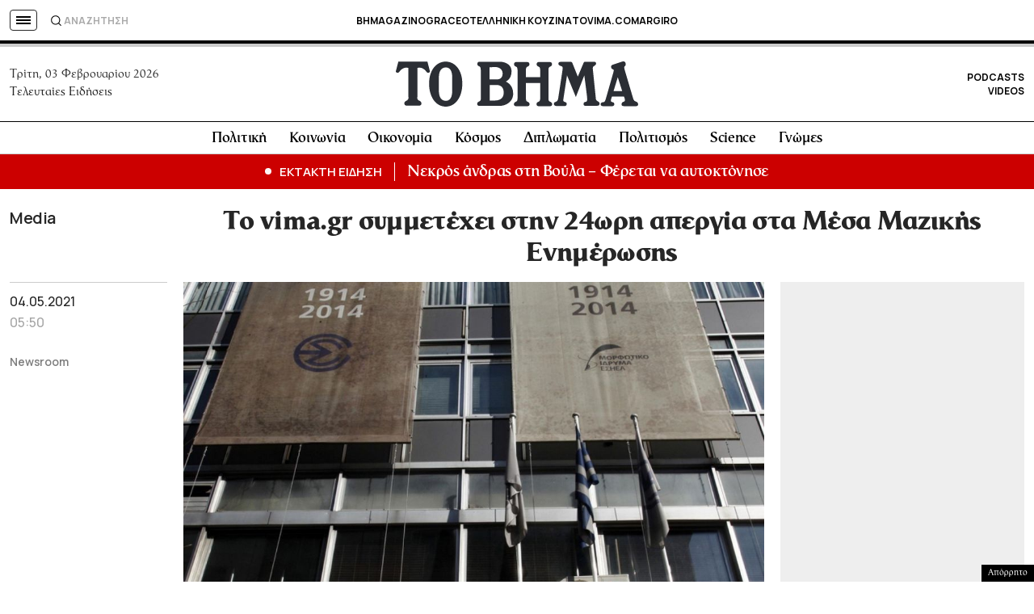

--- FILE ---
content_type: text/html; charset=utf-8
request_url: https://www.google.com/recaptcha/api2/aframe
body_size: 184
content:
<!DOCTYPE HTML><html><head><meta http-equiv="content-type" content="text/html; charset=UTF-8"></head><body><script nonce="JG9HtN2_J4Fh_GF6MG3QDg">/** Anti-fraud and anti-abuse applications only. See google.com/recaptcha */ try{var clients={'sodar':'https://pagead2.googlesyndication.com/pagead/sodar?'};window.addEventListener("message",function(a){try{if(a.source===window.parent){var b=JSON.parse(a.data);var c=clients[b['id']];if(c){var d=document.createElement('img');d.src=c+b['params']+'&rc='+(localStorage.getItem("rc::a")?sessionStorage.getItem("rc::b"):"");window.document.body.appendChild(d);sessionStorage.setItem("rc::e",parseInt(sessionStorage.getItem("rc::e")||0)+1);localStorage.setItem("rc::h",'1770113662659');}}}catch(b){}});window.parent.postMessage("_grecaptcha_ready", "*");}catch(b){}</script></body></html>

--- FILE ---
content_type: application/javascript; charset=utf-8
request_url: https://fundingchoicesmessages.google.com/f/AGSKWxUpvVPHI8hh_9OdjA7_-NXflQENJmVs2HQve5Gxa6beKUvv96MARQKhv1ztLTZfoKlM_QsRk7Q_jiHx5FWrzdZgu_tcC2vhC7O4iyx-YxDF8aOqWmOpDxgUIyzdpwIJqBmcc8Drm5tUCeO3Dct8M2esTfaSTRk2DU2iDWYI1Mjq4QIepxOi5lrlIGOC/_/article-advert-/adtraff./nmads_=728x90_/ad3i.
body_size: -1285
content:
window['c73ef98c-ce47-4e8b-b3af-24ae7615532f'] = true;

--- FILE ---
content_type: text/javascript;charset=UTF-8
request_url: https://pub.doubleverify.com/dvtag/34916574/DV1439771/pub.js
body_size: 18883
content:
/* CustomSignals GptSignals HouseHold LegacyLayer SignalsAbs SignalsBsc SignalsCbs SignalsIds SignalsTvp SignalsVlp */
(()=>{var Ze=Object.defineProperty,Zt=Object.defineProperties,er=Object.getOwnPropertyDescriptor,tr=Object.getOwnPropertyDescriptors;var St=Object.getOwnPropertySymbols;var rr=Object.prototype.hasOwnProperty,nr=Object.prototype.propertyIsEnumerable;var Je=(n,e,t)=>e in n?Ze(n,e,{enumerable:!0,configurable:!0,writable:!0,value:t}):n[e]=t,D=(n,e)=>{for(var t in e||(e={}))rr.call(e,t)&&Je(n,t,e[t]);if(St)for(var t of St(e))nr.call(e,t)&&Je(n,t,e[t]);return n},Oe=(n,e)=>Zt(n,tr(e)),o=(n,e)=>Ze(n,"name",{value:e,configurable:!0});var a=(n,e,t,r)=>{for(var i=r>1?void 0:r?er(e,t):e,s=n.length-1,d;s>=0;s--)(d=n[s])&&(i=(r?d(e,t,i):d(i))||i);return r&&i&&Ze(e,t,i),i};var l=(n,e,t)=>Je(n,typeof e!="symbol"?e+"":e,t);var S=(n,e,t)=>new Promise((r,i)=>{var s=f=>{try{u(t.next(f))}catch(y){i(y)}},d=f=>{try{u(t.throw(f))}catch(y){i(y)}},u=f=>f.done?r(f.value):Promise.resolve(f.value).then(s,d);u((t=t.apply(n,e)).next())});var c=[];var I=[];for(let n=0;n<256;++n)I.push((n+256).toString(16).slice(1));function yt(n,e=0){return(I[n[e+0]]+I[n[e+1]]+I[n[e+2]]+I[n[e+3]]+"-"+I[n[e+4]]+I[n[e+5]]+"-"+I[n[e+6]]+I[n[e+7]]+"-"+I[n[e+8]]+I[n[e+9]]+"-"+I[n[e+10]]+I[n[e+11]]+I[n[e+12]]+I[n[e+13]]+I[n[e+14]]+I[n[e+15]]).toLowerCase()}o(yt,"unsafeStringify");var et,ir=new Uint8Array(16);function tt(){if(!et){if(typeof crypto=="undefined"||!crypto.getRandomValues)throw new Error("crypto.getRandomValues() not supported. See https://github.com/uuidjs/uuid#getrandomvalues-not-supported");et=crypto.getRandomValues.bind(crypto)}return et(ir)}o(tt,"rng");var sr=typeof crypto!="undefined"&&crypto.randomUUID&&crypto.randomUUID.bind(crypto),rt={randomUUID:sr};function ar(n,e,t){var i,s,d;n=n||{};let r=(d=(s=n.random)!=null?s:(i=n.rng)==null?void 0:i.call(n))!=null?d:tt();if(r.length<16)throw new Error("Random bytes length must be >= 16");if(r[6]=r[6]&15|64,r[8]=r[8]&63|128,e){if(t=t||0,t<0||t+16>e.length)throw new RangeError(`UUID byte range ${t}:${t+15} is out of buffer bounds`);for(let u=0;u<16;++u)e[t+u]=r[u];return e}return yt(r)}o(ar,"_v4");function lr(n,e,t){return rt.randomUUID&&!e&&!n?rt.randomUUID():ar(n,e,t)}o(lr,"v4");var nt=lr;var W=o(()=>nt(),"uuid");var _e=o((n,e)=>((...t)=>{try{let r=n(...t);return r instanceof Promise?r.then(i=>i,i=>e(i,...t)):r}catch(r){return e(r,...t)}}),"withErrorHandler");var be,we,Pe,z=class z{constructor(e,t){l(this,"collections",new Set);l(this,"children",new z.Set);l(this,"beforeDestroyed");this.beforeDestroyed=t!=null?t:(()=>{});for(let[r,i]of Object.entries(e))Object.defineProperty(this,r,{value:i});e.parent!=null&&(e.parent.destroyed?this.destroy():e.parent.children.add(this))}static Create(e,t){return new z(e,t)}static CreateRoot(e,t){return new z(e,t)}destroy(){if(this.beforeDestroyed!=null){try{this.beforeDestroyed(this)}catch(e){}for(let e of this.children)e.destroy();this.beforeDestroyed=void 0;for(let e of this.collections)e.delete(this)}return this}get destroyed(){return this.beforeDestroyed==null}};o(z,"EntityClass"),l(z,"Set",(be=class extends Set{add(t){return t.destroyed||(t.collections.add(this),super.add(t)),this}delete(t){return t.collections.delete(this),super.delete(t)}clear(){for(let t of this.values())t.collections.delete(this);super.clear()}peek(){return this.values().next().value}conjure(t){let r=this.peek();return r==null&&(r=t(),this.add(r)),r}},o(be,"EntitySet"),be)),l(z,"Map",(we=class extends Map{set(t,r){return t.destroyed||(t.collections.add(this),super.set(t,r)),this}delete(t){return t.collections.delete(this),super.delete(t)}clear(){for(let t of this.keys())t.collections.delete(this);return super.clear()}summon(t,r){let i=super.get(t);return i==null&&(i=r,this.set(t,i)),i}conjure(t,r){let i=super.get(t);return i==null&&(i=r(),this.set(t,i)),i}},o(we,"EntityMap"),we)),l(z,"Link",(Pe=class extends z.Map{get(t){return super.conjure(t,()=>new z.Set)}},o(Pe,"EntityLink"),Pe));var pe=z,v;(s=>(s.Set=pe.Set,s.Map=pe.Map,s.Link=pe.Link,s.Create=pe.Create,s.CreateRoot=pe.CreateRoot))(v||(v={}));var Ge=class Ge{constructor(e,t,r){l(this,"_message","unknown");l(this,"_trace",[]);l(this,"_silenced",!1);if(e instanceof Ge)return e.addToTrace(r,t);typeof e=="object"&&e!=null&&"message"in e&&typeof e.message=="string"?this._message=e.message:this._message=`${e}`,this.addToTrace(r,t)}get message(){return this._message}get trace(){return this._trace}get silenced(){return this._silenced}silence(){return this._silenced=!0,this}addToTrace(e,t){return this._trace.unshift(e),this.maybeCompleteTrace(t),this}maybeCompleteTrace(e){return S(this,null,function*(){let t=this._trace.length;yield Promise.resolve(),yield Promise.resolve(),yield Promise.resolve(),!this.silenced&&t===this._trace.length&&e(this)})}};o(Ge,"TracedError");var Ne=Ge;var ot=class ot{constructor(e){l(this,"moduleInstances",new Map);l(this,"methodsToExecute",[]);l(this,"errorHandlers",[]);l(this,"activeSession",null);l(this,"executedMethodIndex",0);this.initializeModules(e)}initializeModules(e){let t=e.map(r=>this.createModule(r));for(let r of t)this.applyModuleDecoration(r),this.applyExecuteDecoration(r),this.applyPluginDecoration(r),this.applyErrorDecoration(r),this.applyCatchErrorDecoration(r)}get session(){if(this.activeSession==null)throw new Error("Core has no active session");return this.activeSession}inject(e){let t=this.modules,r=[];for(let i of e){let s=t[i.name];s==null?r.push(i):this.moduleInstances.set(i,s)}this.initializeModules(r),this.execute()}get(e){return this.getModule(e)}execute(){this.activeSession==null&&(this.activeSession=v.CreateRoot({id:W()}));for(let e of this.methodsToExecute.slice(this.executedMethodIndex))e();this.executedMethodIndex=this.methodsToExecute.length}reset(){this.activeSession!=null&&(this.activeSession.destroy(),this.activeSession=null,this.executedMethodIndex=0)}get modules(){let e={};for(let[t,r]of this.moduleInstances)e[t.name]=r;return e}getModule(e){let t=this.moduleInstances.get(e);if(t==null)throw new Error(`module not in core: ${e.name}`);return t}createModule(e){if(e.prototype.moduleConfig==null)throw new Error(`not a module: ${e.name}`);let t=new e;return t.core=this,this.moduleInstances.set(e,t),t}applyModuleDecoration(e){var r;let t=e.constructor.prototype.moduleConfig;for(let{method:i}of t)e[i]=_e(e[i].bind(e),(s,...d)=>{throw this.traceError(s,`${e.constructor.name}.${i}(${d.map(u=>typeof u).join(",")})`)});(r=e.plugins)!=null||(e.plugins={}),e.pluginFunctions={};for(let i of Object.keys(e.plugins))e.pluginFunctions[i]=[],e.plugins[i]=(...s)=>{let d=[];for(let u of e.pluginFunctions[i])u(d,...s);return d}}applyExecuteDecoration(e){var r;let t=(r=e.constructor.prototype.executeConfig)!=null?r:[];for(let{method:i}of t)this.methodsToExecute.push(_e(e[i],s=>{this.traceError(s,"@execute")}))}applyPluginDecoration(e){var r;let t=(r=e.constructor.prototype.pluginConfig)!=null?r:[];for(let{PluggableClass:i,category:s,method:d}of t)this.getModule(i).pluginFunctions[s].push(_e((u,...f)=>{u.push(e[d](...f))},u=>{this.traceError(u,`@plugin(${i.name},'${s}')`)}))}applyErrorDecoration(e){var r;let t=(r=e.constructor.prototype.errorConfig)!=null?r:[];for(let{method:i}of t)this.errorHandlers.push(_e(e[i],s=>{s instanceof Ne&&s.silence()}))}applyCatchErrorDecoration(e){var r;let t=(r=e.constructor.prototype.catchErrorConfig)!=null?r:[];for(let{method:i}of t)e[i]=_e(e[i],s=>{this.traceError(s,"@catchError")})}traceError(e,t){return new Ne(e,r=>this.reportError(r),t)}reportError(e){for(let t of this.errorHandlers)t(e.message,[...e.trace])}};o(ot,"Core");var Le=ot;var it=[],je=it;var p=o(n=>{let e=n.prototype,t=Object.getOwnPropertyNames(e).filter(r=>{var i;return r!=="constructor"&&((i=Object.getOwnPropertyDescriptor(e,r))==null?void 0:i.value)instanceof Function});e.moduleConfig=t.map(r=>({method:r})),it.push(n)},"moduleClass"),P=o(n=>e=>{},"attachModule"),_=o((n,e)=>{var t;n.executeConfig=(t=n.executeConfig)!=null?t:[],n.executeConfig.push({method:e})},"executeMethod"),m=o((n,e)=>(t,r)=>{var i;t.pluginConfig=(i=t.pluginConfig)!=null?i:[],t.pluginConfig.push({PluggableClass:n,category:e,method:r})},"pluginMethod"),Me=o((n,e)=>{var t;n.catchErrorConfig=(t=n.catchErrorConfig)!=null?t:[],n.catchErrorConfig.push({method:e})},"catchErrorMethod"),st=o((n,e)=>{var t;n.errorConfig=(t=n.errorConfig)!=null?t:[],n.errorConfig.push({method:e})},"errorMethod");var Ue=["BSC","ABS","CCT","CBS"],at=["IDS"],qe=["VLP","TVP"],dr=[...Ue,...at,...qe],ro=[...Ue,...at,...qe].filter(n=>n!=="CCT"),Et=o(n=>dr.includes(n.toUpperCase()),"isSignal"),Tt=o(n=>qe.includes(n.toUpperCase()),"isSlotSignal"),Rt=o(n=>at.includes(n.toUpperCase()),"isUserSignal"),At=o(n=>Ue.includes(n.toUpperCase()),"isPageSignal");var E=class{constructor(){l(this,"plugins",{slotDiscovered:o((e,t)=>[],"slotDiscovered")});l(this,"slots",new v.Set)}getSlot(e,t){for(let r of this.slots)if(r.adServer===e&&r.elementId===t)return r}getSlots(e){let t=[...this.slots];return e==null?t:t.filter(r=>r.adServer===e)}createSlot(e,t,r,i,s,d){let u=this.getSlot(e,r);u!=null&&u.destroy();let f=v.Create({parent:this.core.session,adServer:e,elementId:r,adUnit:i,adServerConfig:s,uuid:W(),creationTime:Date.now()});return this.slots.add(f),d==null||d(f),this.plugins.slotDiscovered(f,t),f}};o(E,"SlotStore"),E=a([p],E);var re=o((...n)=>{let e=[];for(let t of n)if(t!=null)for(let r of t)e.includes(r)||e.push(r);return e},"mergeUnique");var A=class{constructor(){l(this,"plugins",{getAdServerTargeting:o((e,t)=>[],"getAdServerTargeting"),setAdServerTargeting:o((e,t,r)=>[],"setAdServerTargeting")});l(this,"globalTargeting",{});l(this,"slotTargeting",new v.Map)}getGlobalTargeting(e){var t;return(t=this.globalTargeting[e])!=null?t:{}}_getSlotTargeting(e){return this.slotTargeting.summon(e,{})}_getTargetingKeys(e){return re(Object.keys(this.getGlobalTargeting(e.adServer)),Object.keys(this._getSlotTargeting(e)))}_getTargetingValues(e,t){return re(this.getGlobalTargeting(e.adServer)[t],this._getSlotTargeting(e)[t])}getTargeting(e){let t={};for(let r of this._getTargetingKeys(e))t[r]=this._getTargetingValues(e,r);return t}setSlotTargeting(e,t,r=!1){var d;let i=Object.keys(t),s=this._getSlotTargeting(e);for(let u of i)s[u]=re(t[u],r?(d=this.slotTargeting.get(e))==null?void 0:d[u]:null);this.setAdServerTargeting(e,i)}setGlobalTargeting(e,t,r=!1){var s,d;let i=Object.keys(t);for(let u of e){for(let f of i)(d=(s=this.globalTargeting)[u])!=null||(s[u]={}),this.globalTargeting[u][f]=re(t[f],r?this.globalTargeting[u][f]:null);for(let f of this.core.get(E).getSlots(u))this.setAdServerTargeting(f,i)}}getAdServerTargeting(e,t){var r;return(r=this.plugins.getAdServerTargeting(e,t).find(i=>i.length!==0))!=null?r:[]}setAdServerTargeting(e,t){t==null&&(t=this._getTargetingKeys(e));for(let r of t)this.plugins.setAdServerTargeting(e,r,this._getTargetingValues(e,r))}_onSlotDiscovered(e){this.setAdServerTargeting(e)}};o(A,"TargetingHub"),a([m(E,"slotDiscovered")],A.prototype,"_onSlotDiscovered",1),A=a([p],A);var ur=[[/((\?)|&)(?:amp_lite|fr=operanews)/g,"$2"],[/(^https?:\/\/)(www\.)/g,"$1"],[/(((\?)|&|%3F|%26|;)(?:utm_campaign|utm_source|utm_content|utm_term|utm_viral|utm_medium|utm_identifier|utm_key|fb_source|referrer|referer|ref|rand|rnd|randid|\.?rand|\.?partner|cb|count|adid|session|sessionid|session_redirect|param\d|userinfo|uid|refresh|ocid|ncid|clickenc|fbclid|amp_js_v|amp_gsa|ns_source|ns_campaign|ns_mchanel|ns_mchannel|ns_linkname|ns_fee|src|ex_cid|usqp|source|xid|trkid|utm_social-type|mbid|utm_brand|__twitter_impression|utm_referrer|CMP|cmp|_cmp|cq_cmp)=[^&]*)/g,"$3"],[/[/.]amp(?:\/[?&]*)?$/g,""],[/((\?)|&)(?:outputType|isFollow|suppressMediaBar|cid|ICID|icid|bdk|wtu_id_h|utm_placement|intcmp|_native_ads|traffic_source|entry|\.tsrc|autoplay|autostart|dc_data|influencer|pubdate|utm_hp_ref|redirect|service|refresh_ce|refresh_cens|xcmg|target_id|_amp)=[^&]*/g,"$2"],[/(\?|&)(?:amp)(?:&|$|=[^&]*)/g,"$1"]],cr=[[/(?:\/|\/\?|\?|&|\/\$0|#[\s\S]*)+$/g,""],[/(?:\/|\/\?|\?|&|\/\$0|#[\s\S]*)+$/g,""]],_t=o((n,e)=>{for(let[t,r]of n)e=e.replace(t,r);return e},"replaceByRules"),bt=o(n=>{let e=_t(ur,n);return _t(cr,e)},"normalizeUrl");var wt=o(n=>n.split("?",1)[0].split("#",1)[0],"stripUrlQuery");var q=class{getTagInfo(){return{ctx:"34916574",cmp:"DV1439771"}}getShortCommitId(){return"fdd651c"}getBuildTimestamp(){return 1770112824250}getAuthToken(){return"3OeyftgkK9PdGkPF40fVkwu3hoQws7dPbgq3vIUw0yWJ5uKy8UZpoHtXMAhf31OdIvrgZ3IncRwbI9bUZuMVe9tzOMMN+4Y2OmdjSxGO0sFl+ZRkUIGMjJf+LJiospxEZnbL1M0FPtlLaK5hUcG7J2jrfXkrr2ZT+EjYmuM="}};o(q,"DefinedVariables"),q=a([p],q);var h=class{constructor(){l(this,"timeFunction",new v.Map)}window(){return window}document(){return this.window().document}pageUrl(){var e,t;return(t=(e=this.window().location)==null?void 0:e.href)!=null?t:""}hostname(){return new URL(this.pageUrl()).hostname}time(){return this.timeFunction.conjure(this.core.session,()=>{let e=this.window(),t=!1;try{t=typeof e.performance.now()=="number"}catch(r){}return t?()=>Math.floor(e.performance.now()):()=>e.Date.now()})()}sendBeacon(e){try{let t=this.window().navigator;typeof(t==null?void 0:t.sendBeacon)=="function"?t.sendBeacon(e):new Image().src=e}catch(t){}}};o(h,"Env"),h=a([p],h);var Pt=o((n,e)=>{try{let t=new URLSearchParams(n),r=t.get("ctx"),i=t.get("cmp");if(r!=null&&i!=null)return{ctx:r,cmp:i,prefetch:e,legacy:!0}}catch(t){}return null},"parseInfo"),Ct=o(n=>{var e;return n.pathname!=="/signals/pub.js"?null:(e=Pt(n.search,!0))!=null?e:Pt(n.hash.substring(1).split("?")[0],!1)},"parseLegacyPagetagUrl");var gr=1e3,pr=/^\/dvtag\/([^/]+)\/([^/]+)\/pub\.js$/,b=class{constructor(){l(this,"visit");l(this,"tagInfo");l(this,"currentScriptBaseUrlCache");l(this,"plugins",{newVisit:o(e=>[],"newVisit"),overrideTagInfo:o(e=>[],"overrideTagInfo")});l(this,"_normalizeUrl",bt)}_initialize(){this.getTagInfo(),this.getCurrentScriptBaseUrl(),this.updateVisit(!1),this.plugins.newVisit(this.visit),this._installNavigationListener()}getTagInfo(){var e;if(this.tagInfo==null){try{this.tagInfo=this._parseTagInfo()}catch(r){}(e=this.tagInfo)!=null||(this.tagInfo={ctx:"unknown",cmp:"unknown"});let t=this.plugins.overrideTagInfo(this.tagInfo);t.length>0&&(this.tagInfo=D(D({},this.tagInfo),t[0]))}return this.tagInfo}_parseTagInfo(){let e=this.core.get(q).getTagInfo();if(e!=null)return e;let t=this._getCurrentScriptSrc();if(t==null)return null;let r=new URL(t,"https://pub.doubleverify.com"),i=r.pathname,s=pr.exec(i);if(s!=null){let[,d,u]=s;return{ctx:d,cmp:u}}return Ct(r)}_getCurrentScriptSrc(){var e,t;return(t=(e=this.core.get(h).window().document.currentScript)==null?void 0:e.getAttribute("src"))!=null?t:null}getCurrentScriptBaseUrl(){if(this.currentScriptBaseUrlCache!==void 0)return this.currentScriptBaseUrlCache;let e=this._getCurrentScriptSrc();if(e==null)return null;try{e.startsWith("//")&&(e="https:"+e);let{origin:t,pathname:r}=new URL(e),i=r.split("/").slice(0,-1).join("/");return this.currentScriptBaseUrlCache=`${t}${i}/`,this.currentScriptBaseUrlCache}catch(t){return null}}updateVisit(e=!0){var r,i;let t=this.getStrippedPageUrl();if(this.visit==null||this.visit.strippedUrl!==t){let s=W();this.visit={strippedUrl:t,normalizedUrl:this._normalizeUrl(this.core.get(h).window().location.href),uuid:s,sessionUuid:(i=(r=this.visit)==null?void 0:r.sessionUuid)!=null?i:s},e&&this.plugins.newVisit(this.visit)}return this.visit}getVisit(){var e;return(e=this.visit)!=null?e:this.updateVisit(!1)}getStrippedPageUrl(){return wt(this.core.get(h).window().location.href)}getNormalizedPageUrl(){return this.getVisit().normalizedUrl}getVisitUuid(){return this.getVisit().uuid}getSessionUuid(){return this.getVisit().sessionUuid}_installNavigationListener(){var r;let e=this.core.get(h).window(),t=o(()=>this.updateVisit(!0),"cb");((r=e.navigation)==null?void 0:r.addEventListener)!=null?e.navigation.addEventListener("navigatesuccess",t):setInterval(t,gr)}};o(b,"Context"),a([_],b.prototype,"_initialize",1),b=a([p],b);var me=o(()=>(...n)=>[],"apiPlugin"),x=class{constructor(){l(this,"plugins",{queueAdRequest:me(),defineSlot:me(),adRendered:me(),adRemoved:me(),getTargeting:me(),addEventListener:o((e,t)=>[],"addEventListener"),removeEventListener:o((e,t)=>[],"removeEventListener"),toggleDebugMode:me(),_debugScriptLoaded:me()})}_initialize(){var r;let e=this.core.get(h).window(),t=(r=e.dvtag)!=null?r:{};e.dvtag=t,t.queueAdRequest=this.queueAdRequest,t.defineSlot=this.defineSlot,t.adRendered=this.adRendered,t.adRemoved=this.adRemoved,t.getTargeting=this.getTargeting,t.addEventListener=this.addEventListener,t.removeEventListener=this.removeEventListener,t.toggleDebugMode=this.toggleDebugMode,t._debugScriptLoaded=this._debugScriptLoaded}queueAdRequest(...e){this.plugins.queueAdRequest(...e)}defineSlot(...e){this.plugins.defineSlot(...e)}adRendered(...e){this.plugins.adRendered(...e)}adRemoved(...e){this.plugins.adRemoved(...e)}getTargeting(...e){var t;return(t=this.plugins.getTargeting(...e)[0])!=null?t:{}}addEventListener(e,t){this.plugins.addEventListener(e,t)}removeEventListener(e,t){this.plugins.removeEventListener(e,t)}toggleDebugMode(...e){this.plugins.toggleDebugMode(...e)}_debugScriptLoaded(...e){this.plugins._debugScriptLoaded(...e)}};o(x,"Api"),a([_],x.prototype,"_initialize",1),x=a([p],x);var lt=class lt{constructor(){l(this,"pending",[]);l(this,"flushing",!1)}push(e){this.pending.push(e),this.flush()}flush(){return S(this,null,function*(){var t;if(this.flushing)return;this.flushing=!0;let e=this.pending.shift();for(;e!=null;){try{yield e.promise}catch(r){}try{(t=e.callback)==null||t.call(e)}catch(r){}e=this.pending.shift()}this.flushing=!1})}};o(lt,"AsyncQueue");var Be=lt;var R=class{constructor(){l(this,"plugins",{adRequestQueued:o(e=>[],"adRequestQueued"),adRequestTimedOut:o(e=>[],"adRequestTimedOut"),adRequestBeforeRelease:o(e=>[],"adRequestBeforeRelease"),adRequestCompleted:o(e=>[],"adRequestCompleted")});l(this,"queue",new Be);l(this,"adRequestCounter",0)}_queueAdRequest(e={}){var s,d;let t={index:this.adRequestCounter++,status:"queued",timeoutValue:(s=e.timeout)!=null?s:0,onDvtagReadyCalled:(d=e.timestamp)!=null?d:0,waitingStarted:new Date().getTime(),internal:e.internal};this.core.get(b).updateVisit(),this.plugins.adRequestQueued(t);let r=e.callback;r===void 0?e.callback=()=>{}:r===null?t.status="tag-timeout":e.callback=()=>{t.status="queue-timeout",t.callbackCalled=new Date().getTime(),e.callback=null,this.plugins.adRequestTimedOut(t);try{r()}catch(u){}};let i=o(()=>{if(e.callback!=null){e.callback=null,t.status="success",t.callbackCalled=new Date().getTime(),this.plugins.adRequestBeforeRelease(t);try{r==null||r()}catch(u){}}else this.plugins.adRequestBeforeRelease(t);t.waitingEnded=new Date().getTime(),this.plugins.adRequestCompleted(t)},"onAsyncOperationsCompleted");this.queue.push({callback:i,adRequest:t})}delayAdRequests(e){this.queue.push({promise:e})}};o(R,"AdRequestQueue"),a([m(x,"queueAdRequest")],R.prototype,"_queueAdRequest",1),R=a([p],R);var Dt="DVR",k=class{constructor(){l(this,"plugins",{dvRequiredDataUpdated:o(e=>[],"dvRequiredDataUpdated")});l(this,"_pageSignalsRequestIds",new v.Map);l(this,"_userSignalsRequestIds",new v.Map)}getRequestIds(){var t,r;let e=[...(t=this._userSignalsRequestIds.get(this.core.session))!=null?t:[],...(r=this._pageSignalsRequestIds.get(this.core.session))!=null?r:[]];return e.length>0?e.join(","):null}recordRequiredDataAndGetTargeting(e,t){let r=D({},t),i=r[Dt];return i!=null&&((e?this._pageSignalsRequestIds:this._userSignalsRequestIds).set(this.core.session,i),this.plugins.dvRequiredDataUpdated(this.getRequestIds()),delete r[Dt]),r}};o(k,"DvRequiredData"),k=a([p],k);var dt="qt_loaded";var F=class{constructor(){l(this,"cache",new v.Map)}_performFetchJson(e,t){return S(this,null,function*(){let r=this.core.get(h).window().fetch,i=e;if(t!=null&&t.authToken){let s=this.core.get(q).getAuthToken(),d=new URL(e);d.searchParams.set("token",s),i=d.href}try{return yield r(i).then(s=>s.json())}catch(s){return null}})}fetchJson(e,t){return S(this,null,function*(){let r=this.cache.summon(this.core.session,{}),i=r[e];return i==null&&(i=this._performFetchJson(e,t),r[e]=i),yield i})}};o(F,"Fetch"),F=a([p],F);var Ve=o(n=>n==null?"":`@${n}`,"getPositionSuffix");var fr=/^(\d+)x(\d+)$/,It=o(n=>n==="all"?[]:n.split(",").map(e=>{let t=e.match(fr);return t==null?{label:e}:{width:parseInt(t[1],10),height:parseInt(t[2],10)}}),"stringToSlotSizes"),ut=o(n=>n.length===0?"all":n.map(({width:e,height:t,label:r})=>r!=null?r:`${e}x${t}`).join(","),"slotSizesToString"),xt=o(n=>n==null?"":n.length>0&&n.every(({label:r})=>r==null)?ut(n):"","slotSizesToStringIfSpecific");var hr="https://pub.doubleverify.com/dvtag/signals/",$=class{_getBaseUrl(e){let t=this.core.get(b),{ctx:r,cmp:i}=t.getTagInfo(),s=t.getNormalizedPageUrl();try{s=new URL(s).origin}catch(u){}let d=new URL(e,hr);return d.searchParams.set("ctx",r),d.searchParams.set("cmp",i),d.searchParams.set("url",s),d}getUserTargetingUrl(e){let t=this._getBaseUrl("ids/pub.json");return e.includes("IDS")&&t.searchParams.set("ids","1"),t.href}getPageTargetingUrl(e,t){let r=this._getBaseUrl("bsc/pub.json");return r.searchParams.set("url",t),e.includes("BSC")&&r.searchParams.set("bsc","1"),e.includes("ABS")&&r.searchParams.set("abs","1"),e.includes("CBS")&&r.searchParams.set("cbs","1"),e.includes("CCT")&&r.searchParams.set("cct","1"),r.href}getSlotTargetingUrl(e,t){var s;let r=this._getBaseUrl("vlp/pub.json");e.includes("VLP")&&r.searchParams.set("vlp","1"),e.includes("TVP")&&r.searchParams.set("tvp","1");let i=0;for(let d of t){let{id:u,position:f,sizes:y}=(s=d.adUnit)!=null?s:{},w=u+Ve(f);r.searchParams.set(`slot-${i++}-${w}`,xt(y))}return r.href}};o($,"SignalsUrlBuilder"),$=a([p],$);var le=class{constructor(){l(this,"cache",{})}_fetchFreshSignals(e,t){return S(this,null,function*(){if(!t.some(At))return{};let r=this.core.get($).getPageTargetingUrl(t,e),i=yield this.core.get(F).fetchJson(r,{authToken:!0});return i instanceof Object?i:{}})}fetchSignals(e,t=3){return S(this,null,function*(){let r=this.core.get(b),i=r.getNormalizedPageUrl(),s=r.getStrippedPageUrl();this.cache[s]==null&&(this.cache[s]=this._fetchFreshSignals(i,e));let d=yield this.cache[s];return this.core.get(b).getStrippedPageUrl()!==s&&t>0?this.fetchSignals(e,t-1):d})}};o(le,"PageSignals"),le=a([p],le);var de=class{constructor(){l(this,"cache",{});l(this,"pendingSlots",[]);l(this,"pendingBulkRequest",null)}_scheduleBulkRequest(e){return S(this,null,function*(){yield Promise.resolve();let t=this.core.get($).getSlotTargetingUrl(e,this.pendingSlots);this.pendingSlots=[],this.pendingBulkRequest=null;let r=yield this.core.get(F).fetchJson(t,{authToken:!0});return r instanceof Array?r:[]})}_fetchFreshSignals(e,t){return S(this,null,function*(){if(!t.some(Tt))return{};let r=this.pendingSlots.push(e)-1;this.pendingBulkRequest==null&&(this.pendingBulkRequest=this._scheduleBulkRequest(t));let s=(yield this.pendingBulkRequest)[r];return s instanceof Object?s:{}})}_getCacheKey(e){var u,f;let{id:t,position:r,sizes:i}=(u=e.adUnit)!=null?u:{},s=t+Ve(r),d=(f=i==null?void 0:i.map(y=>{var w;return(w=y.label)!=null?w:`${y.width}x${y.height}`}).sort().join(","))!=null?f:"";return`${s}#${d}`}fetchSignals(e,t){return S(this,null,function*(){let r=this._getCacheKey(e);return this.cache[r]==null&&(this.cache[r]=this._fetchFreshSignals(e,t)),this.cache[r]})}};o(de,"SlotSignals"),de=a([p],de);var ue=class{constructor(){l(this,"cache")}_fetchFreshSignals(e){return S(this,null,function*(){if(!e.some(Rt))return{};let t=this.core.get($).getUserTargetingUrl(e),r=yield this.core.get(F).fetchJson(t,{authToken:!0});return r instanceof Object?r:{}})}fetchSignals(e){return S(this,null,function*(){return this.cache==null&&(this.cache=this._fetchFreshSignals(e)),this.cache})}};o(ue,"UserSignals"),ue=a([p],ue);var ct=o(n=>[...new Set(n.filter(Et).map(e=>e.toLowerCase()))],"getGreenlightSignal");var T=class{constructor(){l(this,"plugins",{getEnabledSignals:o(()=>[],"getEnabledSignals"),getEnabledAdServers:o(()=>[],"getEnabledAdServers"),userTargetingUpdated:o(e=>[],"userTargetingUpdated"),pageTargetingUpdated:o(e=>[],"pageTargetingUpdated"),slotTargetingUpdated:o((e,t)=>[],"slotTargetingUpdated")})}getEnabledSignals(){return this.plugins.getEnabledSignals()}getEnabledAdServers(){return this.plugins.getEnabledAdServers()}_initialize(){this.getUserTargeting(),this.getPageTargeting()}_onAdRequestQueued(){this.getPageTargeting()}_onSlotDiscovered(e){this.getEnabledAdServers().includes(e.adServer)&&this.getSlotTargeting(e)}getUserTargeting(){return S(this,null,function*(){let e=this._fetchUserTargeting();return this.core.get(R).delayAdRequests(e),e})}getPageTargeting(){return S(this,null,function*(){let e=this._fetchPageTargeting();return this.core.get(R).delayAdRequests(e),e})}getSlotTargeting(e){return S(this,null,function*(){let t=this._fetchSlotTargeting(e);return this.core.get(R).delayAdRequests(t),t})}_fetchUserTargeting(){return S(this,null,function*(){let e=yield this.core.get(ue).fetchSignals(this.getEnabledSignals()),t=this.core.get(k).recordRequiredDataAndGetTargeting(!1,e);return this.core.get(A).setGlobalTargeting(this.getEnabledAdServers(),t),this._updateGlobalGreenlightSignal(t),this.plugins.userTargetingUpdated(t),t})}_fetchPageTargeting(){return S(this,null,function*(){let e=yield this.core.get(le).fetchSignals(this.getEnabledSignals()),t=this.core.get(k).recordRequiredDataAndGetTargeting(!0,e);return this.core.get(A).setGlobalTargeting(this.getEnabledAdServers(),t),this._updateGlobalGreenlightSignal(t),this.plugins.pageTargetingUpdated(t),t})}_fetchSlotTargeting(e){return S(this,null,function*(){if(e.adServer==="ast")return{};let t=yield this.core.get(de).fetchSignals(e,this.getEnabledSignals());return this.core.get(A).setSlotTargeting(e,t),this._updateSlotGreenlightSignal(e,t),this.plugins.slotTargetingUpdated(e,t),t})}_updateGlobalGreenlightSignal(e){this.core.get(A).setGlobalTargeting(this.getEnabledAdServers(),{[dt]:ct(Object.keys(e))},!0)}_updateSlotGreenlightSignal(e,t){this.core.get(A).setSlotTargeting(e,{[dt]:ct(Object.keys(t))},!0)}};o(T,"Signals"),a([_],T.prototype,"_initialize",1),a([m(R,"adRequestQueued")],T.prototype,"_onAdRequestQueued",1),a([m(E,"slotDiscovered")],T.prototype,"_onSlotDiscovered",1),T=a([p],T);var he=class{_getEnabledSignals(){return"IDS"}};o(he,"SignalsIds"),a([m(T,"getEnabledSignals")],he.prototype,"_getEnabledSignals",1),he=a([p],he);var ve=class{_getEnabledSignals(){return"BSC"}};o(ve,"SignalsBsc"),a([m(T,"getEnabledSignals")],ve.prototype,"_getEnabledSignals",1),ve=a([p],ve);var Se=class{_getEnabledSignals(){return"ABS"}};o(Se,"SignalsAbs"),a([m(T,"getEnabledSignals")],Se.prototype,"_getEnabledSignals",1),Se=a([p],Se);var ye=class{_getEnabledSignals(){return"CBS"}};o(ye,"SignalsCbs"),a([m(T,"getEnabledSignals")],ye.prototype,"_getEnabledSignals",1),ye=a([p],ye);var Ee=class{_getEnabledSignals(){return"VLP"}};o(Ee,"SignalsVlp"),a([m(T,"getEnabledSignals")],Ee.prototype,"_getEnabledSignals",1),Ee=a([p],Ee);var Te=class{_getEnabledSignals(){return"TVP"}};o(Te,"SignalsTvp"),a([m(T,"getEnabledSignals")],Te.prototype,"_getEnabledSignals",1),Te=a([p],Te);var Ce=o(n=>{let e=n.split("/").map(i=>i.trim()).filter(i=>i.length>0);if(e.length<2)return;let t=e[0].split(",",1)[0],r=Number(t);return Number.isNaN(r)?void 0:`${r}`},"getNetworkCodeFromAdUnit");var De=o(n=>{if(n==null)return[];let e=Ot(n);return e!=null?[e]:Array.isArray(n)?n.map(Ot).filter(t=>t!=null):[]},"parseSlotSizes"),Ot=o(n=>{if(n==null)return null;if(typeof n=="string")return{label:n};if(Array.isArray(n)){if(n.length===1&&typeof n[0]=="string")return{label:n[0]};if(n.length===2&&typeof n[0]=="number"&&typeof n[1]=="number")return{width:n[0],height:n[1]}}if(typeof n=="object"){let{label:e,width:t,height:r}=n;if(typeof t=="number"&&typeof r=="number")return{width:t,height:r};if(typeof e=="string")return{label:e}}return null},"parseSlotSize");var Nt=o(n=>{try{return n.getSizes()}catch(e){return[]}},"getGptSlotSizesSafe");var Qe=o((n,e)=>{let t=n.getAdUnitPath(),r=Ce(t);return{id:t,network:r,sizes:De(Nt(n)),position:e!=null?n.getTargeting(e)[0]:void 0}},"gptSlotToAdUnit");var X=class{_getConfiguredAdServers(){try{return c}catch(e){return[]}}get(e,t){if(t!=null)return this._getConfiguredAdServers().find(r=>r.type===e&&r.adServerAccountId===t)}};o(X,"AdServerConfigs"),X=a([p],X);var G=class{constructor(){l(this,"pq",null)}getPq(){return this.pq==null&&(this.pq=this._initialize()),this.pq}getPts(){let e=this.getPq();return e.PTS==null&&(e.PTS={}),e.PTS}setApi(e){let t=this.getPq();t!=null&&(t.init=()=>{},t.loadSignals=e.loadSignals,t.loadSignalsForSlots=e.loadSignalsForSlots,t.getTargeting=e.getTargeting)}_pushToDvtagCmd(...e){var r,i;let t=this.core.get(h).window();t.dvtag=(r=t.dvtag)!=null?r:{},t.dvtag.cmd=(i=t.dvtag.cmd)!=null?i:[],t.dvtag.cmd.push(...e)}_initialize(){var i,s;let e=this.core.get(h).window();e.PQ=(i=e.PQ)!=null?i:{};let t=e.PQ;if(t.loaded)return{cmd:[],PTS:{}};t.loaded=!0,t.PTS=(s=t.PTS)!=null?s:{};let r=t.cmd;return t.cmd={push:o(d=>this._pushToDvtagCmd(d),"push")},Array.isArray(r)&&this._pushToDvtagCmd(...r),t}};o(G,"LegacyPq"),G=a([p],G);var Lt=o(n=>{var r,i,s;let e=W(),t={id:(i=(r=n.adUnitPath)!=null?r:n.invCode)!=null?i:n.tagId,sizes:De(It((s=n.sizes)!=null?s:"all")),position:n.position};return{elementId:e,adUnit:t}},"parseLegacyAdUnit");var Mt=o((n,e)=>{var i;let t=(i=n.IDS)==null?void 0:i[0];if(t==null)return;let r=parseInt(t);isNaN(r)||(e.IDS=r)},"setUserTargetingOnPts"),Ut=o((n,e)=>{for(let t of Ue)n[t]!=null&&(e[t]=n[t])},"setPageTargetingOnPts"),qt=o((n,e,t)=>{var u,f,y,w,Q,ge;let{adUnit:r}=n;if((r==null?void 0:r.id)==null)return;let i=r.id,s=ut((u=r.sizes)!=null?u:[]),d=r.position;for(let ae of qe){let He=e[ae];He!=null&&((f=t[ae])!=null||(t[ae]={}),(w=(y=t[ae])[i])!=null||(y[i]={}),t[ae][i][s]=He[0],d!=null&&((ge=(Q=t[ae][i])[d])!=null||(Q[d]={}),t[ae][i][d][s]=He[0]))}},"setSlotTargetingOnPts");var H=class{_initialize(){this.core.get(G).setApi({loadSignals:this.loadSignals.bind(this),loadSignalsForSlots:this.loadSignalsForSlots.bind(this),getTargeting:this.getTargeting.bind(this)})}_setUserTargetingOnPts(e){let t=this.core.get(G).getPts();Mt(e,t)}_setPageTargetingOnPts(e){let t=this.core.get(G).getPts();Ut(e,t)}_setSlotTargetingOnPts(e,t){let r=this.core.get(G).getPts();qt(e,t,r)}loadSignals(e,t){return S(this,null,function*(){yield this._onDvtagReady("loadSignals",t)})}loadSignalsForSlots(e,t,r){return S(this,null,function*(){let i=this.core.get(T),s=this.core.get(E);for(let u of e){let f=u.getSlotElementId(),y=s.getSlot("gpt",f);if(y==null){let w=Ce(u.getAdUnitPath()),Q=this.core.get(X).get("gpt",w),ge=Q==null?void 0:Q.adPositionKey;y=s.createSlot("gpt",0,f,Qe(u,ge),Q)}i.getSlotTargeting(y)}let d=typeof t=="function"?t:r;yield this._onDvtagReady("loadSignalsForSlots",d)})}getTargeting(e,t){return S(this,null,function*(){var d;let r=this.core.get(T),i=this.core.get(E);for(let u of(d=e.adUnits)!=null?d:[]){let{elementId:f,adUnit:y}=Lt(u),w=i.createSlot("legacy-api",0,f,y);r.getSlotTargeting(w)}let s=o(()=>t==null?void 0:t(void 0,this.core.get(G).getPts()),"callback");yield this._onDvtagReady("getTargeting",s)})}_getPubAdsTargeting(e){var t,r,i;return(i=(r=(t=this.core.get(h).window().googletag)==null?void 0:t.pubads)==null?void 0:r.call(t).getTargeting(e))!=null?i:[]}_onDvtagReady(e,t){return S(this,null,function*(){yield new Promise(r=>{this.core.get(h).window().dvtag.queueAdRequest({callback:o(()=>{try{t==null||t()}catch(i){}r()},"callback"),timestamp:new Date().getTime(),timeout:750,internal:!0})})})}};o(H,"LegacyLayer"),a([_],H.prototype,"_initialize",1),a([m(T,"userTargetingUpdated")],H.prototype,"_setUserTargetingOnPts",1),a([m(T,"pageTargetingUpdated")],H.prototype,"_setPageTargetingOnPts",1),a([m(T,"slotTargetingUpdated")],H.prototype,"_setSlotTargetingOnPts",1),H=a([p],H);var oe=class{constructor(){l(this,"plugins",{adRemoved:o(e=>[],"adRemoved")})}_monitorAdRemoval(e){let t=this.core.get(h).document().getElementById(e.elementId);if(t==null)return;v.Create({parent:e,observer:new MutationObserver(i=>{let s=i.length,d=0,u=t.children.length;for(let f=i.length-1;f>=0;f--){let y=i[f];if(u===0){this.plugins.adRemoved(e);break}if(d===s-1)break;let w=y.removedNodes.length-y.addedNodes.length;u+=w,d++}})},({parent:i,observer:s})=>{s.disconnect(),this.plugins.adRemoved(i)}).observer.observe(t,{childList:!0})}};o(oe,"AdRemoved"),a([m(E,"slotDiscovered")],oe.prototype,"_monitorAdRemoval",1),oe=a([p],oe);var C=class{constructor(){l(this,"adEmpty",new v.Map);l(this,"adRequestInFlight",new v.Map);l(this,"nonEmptyAdResponses",new v.Map);l(this,"creatives",new v.Link);l(this,"plugins",{adRequested:o(e=>[],"adRequested"),adRequestedOrInferred:o(e=>[],"adRequestedOrInferred"),adRendered:o((e,t)=>[],"adRendered"),adRemoved:o(e=>[],"adRemoved")})}setAdRequested(e){this.adRequestInFlight.set(e,!0),this.plugins.adRequested(e),this.plugins.adRequestedOrInferred(e)}setAdRendered(e,t){this.adRequestInFlight.get(e)!==!0&&this.plugins.adRequestedOrInferred(e),this._setAdRemoved(e),this.adEmpty.set(e,!1),this.adRequestInFlight.set(e,!1),t!=null&&this.nonEmptyAdResponses.set(e,this.nonEmptyAdResponses.summon(e,0)+1);let r=null;if(t!=null){let i=this.core.get(h).time();r=v.Create(D({parent:e,timestamp:i},t)),this.creatives.get(e).add(r)}this.plugins.adRendered(e,r)}_setAdRemoved(e){if(this.adEmpty.get(e)===!1){this.adEmpty.set(e,!0);for(let t of this.creatives.get(e))t.destroy();this.plugins.adRemoved(e)}}getNonEmptyAdRenderedCount(e){return this.nonEmptyAdResponses.summon(e,0)}};o(C,"AdServerHub"),a([m(oe,"adRemoved")],C.prototype,"_setAdRemoved",1),C=a([p],C);var Ke=o(n=>{if(typeof n=="string"||Array.isArray(n)&&n.length===2&&n.every(e=>typeof e=="number"))return n;if(n!=null&&typeof n.width=="number"&&typeof n.height=="number")return[n.width,n.height]},"cleanSizeInput");var L=o(n=>{if(typeof n=="string")return n;if(typeof n=="number")return`${n}`},"cleanStringInput");var j=class{_defineSlot(e,t={}){if(typeof e!="string"||t==null||typeof t!="object")return;let r={id:L(t.id),network:L(t.network),sizes:t.sizes!=null?De(t.sizes):void 0,position:L(t.position)};this.core.get(E).createSlot("custom",0,e,r)}_adRendered(e,t){if(typeof e!="string"||t==null||typeof t!="object")return;let r=this.core.get(E).getSlot("custom",e);if(r==null)return;let i={type:"display",advertiserId:L(t.advertiserId),campaignId:L(t.campaignId),creativeId:L(t.creativeId),lineItemId:L(t.lineItemId),renderedSize:Ke(t.renderedSize)};this.core.get(C).setAdRendered(r,i)}_getTargeting(e){let t=this.core.get(A);if(typeof e!="string")return t.getGlobalTargeting("custom");let r=this.core.get(E).getSlot("custom",e);return r==null?t.getGlobalTargeting("custom"):t.getTargeting(r)}};o(j,"CustomAdServer"),a([m(x,"defineSlot")],j.prototype,"_defineSlot",1),a([m(x,"getTargeting")],j.prototype,"_getTargeting",1),j=a([p],j);var Re=class{_getEnabledAdServers(){return"custom"}};o(Re,"CustomSignals"),a([m(T,"getEnabledAdServers")],Re.prototype,"_getEnabledAdServers",1),Re=a([p,P(j)],Re);var kt=o((n,e=!0)=>{let t=document.createElement("script");return t.setAttribute("src",n),e&&t.setAttribute("async",""),t},"createScriptElement");var ce=o(()=>{var n,e,t;return Math.floor((t=(e=(n=window.performance)==null?void 0:n.now)==null?void 0:e.call(n))!=null?t:Date.now())},"perfNowOrDateNow");var gt=class gt{constructor(){l(this,"_firstQueuedAdRequest",1/0);l(this,"_lastQueuedAdRequest",-1/0);l(this,"_firstReleasedAdRequest",1/0);l(this,"_lastReleasedAdRequest",-1/0);l(this,"_lastReleasedAdRequestTime",null);l(this,"_hasBeenSuccessful",!1)}setAdRequestQueued(e){this._firstQueuedAdRequest=Math.min(this._firstQueuedAdRequest,e),this._lastQueuedAdRequest=Math.max(this._lastQueuedAdRequest,e)}setAdRequestReleased(e){this._firstReleasedAdRequest=Math.min(this._firstReleasedAdRequest,e),this._lastReleasedAdRequest=Math.max(this._lastReleasedAdRequest,e),this._lastReleasedAdRequestTime=ce()}getLastQueuedAdRequest(){return Number.isFinite(this._lastQueuedAdRequest)?this._lastQueuedAdRequest:null}getLastReleasedAdRequest(){return Number.isFinite(this._lastReleasedAdRequest)?this._lastReleasedAdRequest:null}getLastReleasedAdRequestTime(){return this._lastReleasedAdRequestTime}getLastSuccessfulAdRequest(){let e=Math.max(this._firstQueuedAdRequest,this._firstReleasedAdRequest),t=Math.min(this._lastQueuedAdRequest,this._lastReleasedAdRequest);return t<e?null:t}getPreviouslySuccessful(){return this._hasBeenSuccessful}markAdServerAdRequest(){this.getLastSuccessfulAdRequest()!=null&&(this._hasBeenSuccessful=!0),this._firstQueuedAdRequest=1/0,this._lastQueuedAdRequest=-1/0,this._firstReleasedAdRequest=1/0,this._lastReleasedAdRequest=-1/0,this._lastReleasedAdRequestTime=null}};o(gt,"SlotAdRequestTracker");var Ye=gt;var We=(d=>(d.UNKNOWN="UNKNOWN",d.SEEN="SEEN",d.NOT_READY="NOT_READY",d.POSSIBLE_TIMEOUT="POSSIBLE_TIMEOUT",d.PREV_READY="PREV_READY",d.READY="READY",d))(We||{});var pt="dv_upt_slot_ready",Sr=["https://securepubads.g.doubleclick.net/gampad/ads?","https://pagead2.googlesyndication.com/gampad/ads?"],yr=750,O=class{constructor(){l(this,"plugins",{onSlotRequested:o((()=>[]),"onSlotRequested"),onSlotRequestValidated:o((()=>[]),"onSlotRequestValidated")});l(this,"validateAdRequests",!1);l(this,"lastAdRequestQueued",null);l(this,"lastAdRequestReleased",null);l(this,"state",{adRequestTracker:new v.Map,triggered:new v.Map})}_getSlotAdRequestTracker(e){return this.state.adRequestTracker.conjure(e,()=>new Ye)}_onAdRequestQueued({index:e}){this.lastAdRequestQueued=e;for(let t of this.core.get(E).getSlots())this._getSlotAdRequestTracker(t).setAdRequestQueued(e),this.state.triggered.set(t,!1)}_onAdRequestBeforeRelease({index:e}){let t=this.core.get(A);this.lastAdRequestReleased=e;for(let r of this.core.get(E).getSlots())this._getSlotAdRequestTracker(r).setAdRequestReleased(e),this.validateAdRequests&&t.setSlotTargeting(r,{[pt]:["1"]})}_onSlotDiscovered(e,t){t===0&&this.lastAdRequestQueued!=null&&this._getSlotAdRequestTracker(e).setAdRequestQueued(this.lastAdRequestQueued)}_determineReadyState(e){let t=this._getSlotAdRequestTracker(e),r=t.getLastQueuedAdRequest(),i=t.getLastSuccessfulAdRequest(),s=t.getPreviouslySuccessful();return i!=null?"READY":s?"PREV_READY":r!=null?"NOT_READY":Date.now()-e.creationTime>yr?"SEEN":"UNKNOWN"}getSlotReadyStateOnAdServerAdRequest(e){let t=this._determineReadyState(e);if(t==="READY"){if(this.state.triggered.get(e)===!0)return{readyState:"PREV_READY"};this.state.triggered.set(e,!0);let r=this._getSlotAdRequestTracker(e).getLastReleasedAdRequestTime();return{readyState:t,readyFor:ce()-r}}return{readyState:t}}_onSlotRequested(e){let{readyState:t,readyFor:r}=this.getSlotReadyStateOnAdServerAdRequest(e);this._getSlotAdRequestTracker(e).markAdServerAdRequest(),this.validateAdRequests&&this.core.get(A).setSlotTargeting(e,{[pt]:["0"]}),this.plugins.onSlotRequested(e,t,r)}enableAdRequestValidation(){if(!this.validateAdRequests)try{let e=this._processResourceRequest.bind(this);new PerformanceObserver(r=>r.getEntries().forEach(e)).observe({type:"resource"}),this.validateAdRequests=!0}catch(e){}}_processResourceRequest(e){var t,r,i;try{if(Sr.every(u=>!e.name.startsWith(u)))return;let d=(r=(t=new URL(e.name).searchParams.get("prev_scp"))==null?void 0:t.split("|"))!=null?r:[];for(let u of d){let y=((i=new URLSearchParams(u).get(pt))==null?void 0:i[0])==="1";this.plugins.onSlotRequestValidated(y)}}catch(s){}}};o(O,"SlotReadinessTracker"),a([m(R,"adRequestQueued")],O.prototype,"_onAdRequestQueued",1),a([m(R,"adRequestBeforeRelease"),m(R,"adRequestTimedOut")],O.prototype,"_onAdRequestBeforeRelease",1),a([m(E,"slotDiscovered")],O.prototype,"_onSlotDiscovered",1),a([m(C,"adRequested")],O.prototype,"_onSlotRequested",1),O=a([p],O);var mt="__dvtag_debug_mode",Ft="1",J=class{constructor(){l(this,"enabled",!1);l(this,"debugScriptResolve",o(e=>{},"debugScriptResolve"))}_initialize(){let e=this.core.get(h).window();try{this.enabled=e===e.top&&e.sessionStorage.getItem(mt)===Ft}catch(t){}this.enabled&&(this.core.get(R).delayAdRequests(new Promise(t=>{this.debugScriptResolve=t})),this._loadDebugScript())}_toggleDebugMode(){let e=this.core.get(h).window();this.enabled?e.sessionStorage.removeItem(mt):e.sessionStorage.setItem(mt,Ft),e.location.reload()}debugScriptLoaded(){this.debugScriptResolve(void 0)}_loadDebugScript(){return S(this,null,function*(){let e=this.core.get(h).document(),t=this.core.get(b).getCurrentScriptBaseUrl(),r=kt(`${t}debug.js`,!0);e.readyState==="loading"&&(yield new Promise(i=>e.addEventListener("DOMContentLoaded",()=>i(void 0)))),e.head.appendChild(r)})}};o(J,"DebugScriptLoader"),a([_],J.prototype,"_initialize",1),a([m(x,"toggleDebugMode")],J.prototype,"_toggleDebugMode",1),J=a([P(O),p],J);var Er=Object.defineProperty,Tr=Object.defineProperties,Rr=Object.getOwnPropertyDescriptors,$t=Object.getOwnPropertySymbols,Ar=Object.prototype.hasOwnProperty,_r=Object.prototype.propertyIsEnumerable,Gt=o((n,e,t)=>e in n?Er(n,e,{enumerable:!0,configurable:!0,writable:!0,value:t}):n[e]=t,"__defNormalProp"),ke=o((n,e)=>{for(var t in e||(e={}))Ar.call(e,t)&&Gt(n,t,e[t]);if($t)for(var t of $t(e))_r.call(e,t)&&Gt(n,t,e[t]);return n},"__spreadValues"),jt=o((n,e)=>Tr(n,Rr(e)),"__spreadProps");var Ie=(n=>(n.GAM="gam",n.XANDR="xandr",n.FREEWHEEL="freewheel",n.CUSTOM="custom",n))(Ie||{});var ft=(n=>(n[n.Disabled=0]="Disabled",n[n.Dryrun=1]="Dryrun",n))(ft||{});var Ou=typeof TextDecoder=="function"?new TextDecoder:void 0,Nu=typeof TextEncoder=="function"?new TextEncoder:void 0,br="ABCDEFGHIJKLMNOPQRSTUVWXYZabcdefghijklmnopqrstuvwxyz0123456789+/=",wr=Array.prototype.slice.call(br),Lu=(n=>{let e={};return n.forEach((t,r)=>e[t]=r),e})(wr),Mu=String.fromCharCode.bind(String),Uu=typeof Uint8Array.from=="function"?Uint8Array.from.bind(Uint8Array):n=>new Uint8Array(Array.prototype.slice.call(n,0));var Pr="__DVPUB_OT__",Cr=o(n=>Pr+new URLSearchParams(n).toString().replace(/=/g,":").replace(/&/g,"|").replace(/\+/g,"%20").replace(/[^a-zA-Z0-9:|%_]/g,e=>`%${e.charCodeAt(0).toString(16)}`),"encodeParams"),Bt=o((n,e)=>Object.entries(e).reduce((r,[i,s])=>(r[`${n}${i}`]=s,r),{}),"prefixKeys"),Dr=o(n=>{let e={};for(let[t,r]of Object.entries(n))e[t]=`${r}`;return e},"stringifyValues"),Vt=o((n,e,t)=>{if(n==="custom"||n==="freewheel")return{};let r=Dr(jt(ke({},e.passthroughParams),{dvp_uptpid:e.pageId,dvp_uptsid:e.slotId,dvp_uptsacnt:e.slotAdCount,dvp_qtpid:e.pageId})),i=Cr(ke(ke({},e.wrapperMode!=null?{m:String(e.wrapperMode)}:{}),Bt("_",r)));return n==="gam"?jt(ke(ke({dvpub_ot_params:i},e.wrapperMode!=null?{dv_upt_cwm:String(e.wrapperMode)}:{}),Bt("dv__",r)),{pts_pid:e.pageId,pts_sid:e.slotId}):n==="xandr"?{[t!=null?t:"pt1"]:i}:{}},"generateOmniTagTargeting");var Qt={cmp:"cmp",ctx:"ctx",isSellerTag:"seltag",blocking:"blk",t2te:"t2te",deepIFrameClickHandlers:"dich",measurementActivationPath:"dvp_pubaap",unityTagBuildTimestamp:"dvp_uptbts",unityTagBuildCommitId:"dvp_uptbcid",gdprApplies:"gdpr",gdprTcString:"gdpr_consent",adServerCode:"adsrv",adServerId:"dvp_gptmasid",pageVisitId:"dvp_uptpid",slotId:"dvp_uptsid",slotElementId:"dvp_uptseid",selectedVariation:"dvp_gptmvr",selectedVariationFraction:"dvp_gptmvrfr",customDimension1:"c1",customDimension2:"c2",customDimension3:"c3",customDimension4:"c4",customDimension5:"c5",customDimension6:"c6",customDimension7:"c7",customDimension8:"c8",customDimension9:"c9",customDimension10:"c10",adPosition:"spos",qtPageId:"dvp_qtpid",qtSlotId:"dvp_qtsid",qtObservabilityIDS:"mpt_pub_qtids",qtObservabilityBSCPageLevel:"mpt_pub_qtbscpl",qtRequestIds:"mpt_pub_dvr",headerBidding:"dvp_gptmhb",advertiserId:"sadv",orderId:"ord",lineItemId:"litm",creativeId:"scrt",placementCode:"splc",size:"unit",slotAdCount:"dvp_uptsacnt",locatedElementType:"dvp_gptmle",adLocationMechanism:"alm",usedAdFormat:"dvp_pubuaf",adFormatName:"mpt_pub_afn",adDetectionDiagnostics:"dvp_pubadd",adLocatingDiagnostics:"dvp_pubald",adContainerSelector:"mpt_pub_acs",creativeWrapperAvailable:"dvp_gptmcw",isFalconTestEnabledDVP:"dvp_pubaft",isFalconTestEnabledEE:"ee_dp_pubaft",measurementInjectionStrategy:"dvp_gptmit"};var zt=o(n=>{let e={};for(let[t,r]of Object.entries(n))r!=null&&(e[t]=typeof r=="string"?[r]:r);return e},"toTargeting");var Ir={gpt:Ie.GAM,ast:Ie.XANDR,custom:Ie.CUSTOM,"legacy-api":Ie.CUSTOM},xr="pt9",K=class{constructor(){l(this,"plugins",{disableCreativeWrapperMeasurement:o(e=>[],"disableCreativeWrapperMeasurement")});l(this,"targetingSet",new v.Map);l(this,"targetingReliable",new v.Map)}_setCreativeWrapperTargeting(e){if(e.adServer!=="gpt")return;let t=e.uuid,r=this.core.get(b).getVisitUuid(),i=this._getNextSlotAdCount(e),s=this.plugins.disableCreativeWrapperMeasurement(e).some(u=>u===!0)?ft.Disabled:void 0,d=this.core.get(k).getRequestIds();this.core.get(A).setSlotTargeting(e,zt(Vt(Ir[e.adServer],{slotId:t,pageId:r,slotAdCount:i,wrapperMode:s,passthroughParams:D({dvp_uptacf:"1"},d!=null&&{[Qt.qtRequestIds]:d})},xr))),this.targetingSet.set(e,!0)}_updateAllSlots(){let e=this.core.get(E).getSlots();for(let t of e)this._setCreativeWrapperTargeting(t)}_onAdRequested(e){this.targetingReliable.set(e,this.targetingSet.get(e)===!0)}isTargetingReliable(e){return e.adServer!=="gpt"?!0:this.targetingReliable.get(e)===!0}_getNextSlotAdCount(e){return this.core.get(C).getNonEmptyAdRenderedCount(e)+1}};o(K,"CreativeWrapperTargeting"),a([m(E,"slotDiscovered"),m(C,"adRendered")],K.prototype,"_setCreativeWrapperTargeting",1),a([m(b,"newVisit"),m(k,"dvRequiredDataUpdated")],K.prototype,"_updateAllSlots",1),a([m(C,"adRequested")],K.prototype,"_onAdRequested",1),K=a([p],K);var Y=class{constructor(){l(this,"restoreCount",0)}getRestoreCount(){return this.restoreCount}_restoreTargeting(){let e=this.core.get(A);for(let t of this.core.get(E).getSlots()){if(t.adServer==="custom"||t.adServer==="legacy-api")continue;let r=e.getTargeting(t),i=Object.keys(r)[0];i!=null&&e.getAdServerTargeting(t,i).length===0&&(e.setAdServerTargeting(t),this.restoreCount+=1)}}};o(Y,"TargetingRestorer"),a([m(R,"adRequestQueued")],Y.prototype,"_restoreTargeting",1),Y=a([p],Y);var B=class{getPubAds(){var t,r;let e=this.core.get(h).window();try{return(r=(t=e.googletag)==null?void 0:t.pubads)==null?void 0:r.call(t)}catch(i){return}}onPubAdsReady(e){var i,s,d,u;let t=this.core.get(h).window();t.googletag=(i=t.googletag)!=null?i:{},t.googletag.cmd=(s=t.googletag.cmd)!=null?s:[];let r=this.getPubAds();if(r!=null)e(r);else try{(u=(d=t.googletag.cmd)==null?void 0:d.push)==null||u.call(d,()=>{r=this.getPubAds(),r!=null&&e(r)})}catch(f){}}};o(B,"GoogletagPubAds"),B=a([p],B);var M=class{constructor(){l(this,"gptReference",new v.Map)}_scanForSlots(){this.core.get(B).onPubAdsReady(e=>{e.getSlots().map(t=>this.maybeDiscoverSlot(t,0))})}getGptSlot(e){return this.gptReference.get(e)}maybeDiscoverSlot(e,t){let r=this.core.get(E).getSlot("gpt",e.getSlotElementId());return r==null||this.gptReference.get(r)!==e?this._createSlot(e,t):r}_createSlot(e,t){let r=e.getSlotElementId(),i=e.getAdUnitPath(),s=Ce(i),d=this.core.get(X).get("gpt",s),u=Qe(e,d==null?void 0:d.adPositionKey);return this.core.get(E).createSlot("gpt",t,r,u,d,y=>this.gptReference.set(y,e))}};o(M,"GoogletagSlots"),a([_,m(R,"adRequestQueued")],M.prototype,"_scanForSlots",1),M=a([p],M);var Z=class{constructor(){l(this,"plugins",{adRequested:o(e=>[],"adRequested"),adRendered:o((e,t)=>[],"adRendered")})}_getHtmlSafe(e){var t,r;try{return(r=(t=e.getHtml)==null?void 0:t.call(e))!=null?r:void 0}catch(i){return}}_initialize(){this.core.get(B).onPubAdsReady(e=>{e.addEventListener("slotRequested",t=>{let r=this.core.get(M).maybeDiscoverSlot(t.slot,1);this.plugins.adRequested(r)}),e.addEventListener("slotRenderEnded",t=>{let r=this.core.get(M).maybeDiscoverSlot(t.slot,2);if(t.isEmpty){this.plugins.adRendered(r,null);return}let i={type:"display",advertiserId:L(t.advertiserId),campaignId:L(t.campaignId),creativeId:L(t.creativeId),lineItemId:L(t.lineItemId),renderedSize:Ke(t.size),html:this._getHtmlSafe(t.slot)};this.plugins.adRendered(r,i)})})}};o(Z,"GoogletagEvents"),a([_],Z.prototype,"_initialize",1),Z=a([p],Z);var ht=o(n=>typeof n=="string"||typeof n=="number"?[`${n}`]:n instanceof Array?re(n.filter(e=>typeof e=="string"||typeof e=="number").map(e=>`${e}`)):[],"cleanTargetingInput");var ie=class{getAdServerTargeting(e,t){var s,d,u;if(e.adServer!=="gpt")return[];let r=[];try{r=ht((d=(s=this.core.get(B).getPubAds())==null?void 0:s.getTargeting)==null?void 0:d.call(s,t))}catch(f){}let i=[];try{i=ht((u=this.core.get(M).getGptSlot(e))==null?void 0:u.getTargeting(t))}catch(f){}return re(r,i)}setAdServerTargeting(e,t,r){var i;if(e.adServer==="gpt")try{(i=this.core.get(M).getGptSlot(e))==null||i.setTargeting(t,r)}catch(s){}}};o(ie,"GoogletagTargeting"),ie=a([p],ie);var V=class{_onAdRequested(e){this.core.get(C).setAdRequested(e)}_onAdRendered(e,t){this.core.get(C).setAdRendered(e,t)}_getAdServerTargeting(e,t){return e.adServer!=="gpt"?[]:this.core.get(ie).getAdServerTargeting(e,t)}_setAdServerTargeting(e,t,r){e.adServer==="gpt"&&this.core.get(ie).setAdServerTargeting(e,t,r)}};o(V,"Googletag"),a([m(Z,"adRequested")],V.prototype,"_onAdRequested",1),a([m(Z,"adRendered")],V.prototype,"_onAdRendered",1),a([m(A,"getAdServerTargeting")],V.prototype,"_getAdServerTargeting",1),a([m(A,"setAdServerTargeting")],V.prototype,"_setAdServerTargeting",1),V=a([p,P(K),P(Y),P(J)],V);var Ae=class{_getEnabledAdServers(){return"gpt"}};o(Ae,"GptSignals"),a([m(T,"getEnabledAdServers")],Ae.prototype,"_getEnabledAdServers",1),Ae=a([p,P(V)],Ae);var Kt=o((n,e)=>(e==null?void 0:e.structuredClone)!=null?e.structuredClone(n):JSON.parse(JSON.stringify(n)),"deepClone");var Yt=o(n=>{if(typeof n!="object"||n===null||Array.isArray(n))return!1;let e=n;return e.gdprApplies!==void 0&&typeof e.gdprApplies!="boolean"&&e.gdprApplies!==0&&e.gdprApplies!==1||e.eventStatus!=="tcloaded"&&e.eventStatus!=="cmpuishown"&&e.eventStatus!=="useractioncomplete"&&e.eventStatus!==void 0||e.tcString!==void 0&&typeof e.tcString!="string"?!1:e.gdprApplies===!1||e.gdprApplies===0||e.gdprApplies===void 0?!(e.tcString!==void 0||e.purpose!==void 0||e.vendor!==void 0||e.publisher!==void 0):!(typeof e.tcString!="string"||!Or(e.purpose)||!Nr(e.vendor)||!Lr(e.publisher))},"isValidTCData"),Or=o(n=>{if(typeof n!="object"||n===null)return!1;let e=n;return Xe(e.consents)&&Xe(e.legitimateInterests)},"isValidPurposeObject"),Nr=o(n=>{if(typeof n!="object"||n===null)return!1;let e=n;return Xe(e.consents)&&Xe(e.legitimateInterests)},"isValidVendorObject"),Lr=o(n=>{if(typeof n!="object"||n===null||n===void 0)return!1;let e=n;return!(e.restrictions!==void 0&&!Mr(e.restrictions))},"isValidPublisherObject"),Xe=o(n=>typeof n!="object"||n===null?!1:Object.entries(n).every(([e,t])=>{let r=parseInt(e,10);return!isNaN(r)&&(typeof t=="boolean"||t===void 0)}),"isRecordOfBooleansOrUndefined"),Mr=o(n=>typeof n!="object"||n===null?!1:Object.entries(n).every(([e,t])=>{let r=parseInt(e,10);return isNaN(r)||typeof t!="object"||t===null?!1:Object.entries(t).every(([i,s])=>{let d=parseInt(i,10),u=Number(s);return!isNaN(d)&&!isNaN(u)&&u>=0&&u<=3})}),"isValidPublisherRestrictions");var Fe=126,Wt=2,Ur=20,qr=250;var se=class{constructor(){l(this,"firstResultPromise",new v.Map);l(this,"tcState",new v.Map);l(this,"declaredPurposes",new v.Map);l(this,"plugins",{signalReady:o(()=>[],"signalReady")})}getTcState(){return D({},this.tcState.conjure(this.core.session,()=>({apiAvailable:this._getCmpApi()!=null,applies:"",signalSettled:!1,tcString:""})))}getDeclaredPurposes(){return D({},this.declaredPurposes.conjure(this.core.session,()=>({purposes:[],flexiblePurposes:[2,7,8,10],legIntPurposes:[2,7,8,10]})))}getTcStateAsync(){return S(this,null,function*(){return yield this._getTcStatePromise(),this.getTcState()})}apiAvailable(){return this.getTcState().apiAvailable}applies(){let e=this.getTcState();return e.applies==="1"?!0:e.applies==="0"?!1:void 0}hasLegalBasis(e){let{applies:t,tcString:r,purpose:i,vendor:s}=this.getTcState();if(t!=="1"||r===""||i==null||s==null)return;let d=this._getActiveLegalBasis(e);if(d!=null)return d===0?!1:d===1?i.consents[e]===!0&&s.consent===!0:i.legitimateInterests[e]===!0&&s.legitimateInterest===!0}_getTcStatePromise(){return S(this,null,function*(){return this.firstResultPromise.conjure(this.core.session,()=>this._monitorTcState()).catch(()=>{})})}_monitorTcState(){return S(this,null,function*(){let e=yield this._getCmpApiAsync();if(e!=null){try{e("getVendorList",Wt,(t,r)=>{var i;if(r===!0&&((i=t==null?void 0:t.vendors)==null?void 0:i[Fe])!=null){let{purposes:s,flexiblePurposes:d,legIntPurposes:u}=t.vendors[Fe];this._setDeclaredPurposes({purposes:s,flexiblePurposes:d,legIntPurposes:u})}})}catch(t){}yield new Promise(t=>{try{e("addEventListener",Wt,(r,i)=>{i===!0&&Yt(r)&&this._setTcState(r),t()})}catch(r){t()}})}})}_getCmpApiAsync(){return S(this,null,function*(){let e=this.core.get(h).window(),t=this._getCmpApi(),r=0;for(;t==null&&r<Ur;)r++,yield new Promise(i=>e.setTimeout(i,qr)),t=this._getCmpApi();return t})}_getCmpApi(){let t=this.core.get(h).window().__tcfapi;if(typeof t=="function")return t}_setDeclaredPurposes(e){this.declaredPurposes.set(this.core.session,{purposes:[...e.purposes],flexiblePurposes:[...e.flexiblePurposes],legIntPurposes:[...e.legIntPurposes]})}_setTcState(e){let t=this._convertTcDataToTcState(e);this.tcState.set(this.core.session,t),t.signalSettled&&this.plugins.signalReady()}_convertTcDataToTcState(e){let t=e.gdprApplies==null?"":e.gdprApplies===!0||e.gdprApplies===1?"1":"0",r=e.eventStatus==="tcloaded"||e.eventStatus==="useractioncomplete"||t==="0",i={apiAvailable:!0,applies:t,signalSettled:r,tcString:""};return!(e.gdprApplies===!0||e.gdprApplies===1)||e.tcString===""?i:Oe(D({},i),{tcString:e.tcString,purpose:Kt(e.purpose),vendor:{legitimateInterest:e.vendor.legitimateInterests[Fe]===!0,consent:e.vendor.consents[Fe]===!0},publisherRestrictions:this._extractDvRestrictions(e.publisher.restrictions)})}_extractDvRestrictions(e){let t={};for(let[r,i]of Object.entries(e)){let s=i[Fe];s!=null&&(t[Number(r)]=s)}return t}_getActiveLegalBasis(e){let t=this.getDeclaredPurposes(),{publisherRestrictions:r}=this.getTcState();if(r==null)return;let i=r[e];if(i===0)return 0;let s=t.legIntPurposes.includes(e)?2:t.purposes.includes(e)?1:0;if(s===0)return 0;if(i===1||i===2){let d=i===1?1:2,u=t.flexiblePurposes.includes(e);return s===d||u?d:0}return s}};o(se,"Gdpr"),a([_],se.prototype,"_getTcStatePromise",1),se=a([p],se);var kr="https://vtrk.doubleverify.com",Xt="dvtag",Fr=1,U=class{constructor(){l(this,"sharedDataPoints");l(this,"legacyAdRequestsSeen",0)}_onAdRequestCompleted(e){if(e.internal&&(this.legacyAdRequestsSeen+=1),e.index>0&&!(e.internal&&this.legacyAdRequestsSeen===1))return;let{timeoutValue:t,onDvtagReadyCalled:r,callbackCalled:i}=e,s=i!=null?i-r:t,{applies:d,apiAvailable:u}=this.core.get(se).getTcState();this.fireEvent(e.index===0?"ad-request":"legacy-ad-request",{cd111:e.status,cm106:e.index,cm107:s,cd112:e.internal?"legacy":"modern",cd115:d,cm116:u?1:0},{sampleInterval:Fr})}_getSharedDataPoints(){if(this.sharedDataPoints==null){let e=this.core.get(b),t=this.core.get(q),r=this.core.get(h),{ctx:i,cmp:s,legacy:d}=e.getTagInfo(),u=r.hostname(),f=e.getSessionUuid(),y=t.getShortCommitId(),w=e.getCurrentScriptBaseUrl(),Q;if(w!=null){let ge=new URL(w);ge.hostname.endsWith(".doubleverify.com")?Q="com":ge.hostname.endsWith(".dv.tech")&&(Q="tech")}this.sharedDataPoints={cd102:y,cd103:"",cd107:f,cd109:d?"legacy":"modern",cd200:Q,cd108:"",cd105:i,cd106:s,cd104:u}}return this.sharedDataPoints}fireEvent(e,t,{sampleInterval:r=1,trackerUuid:i=W(),spoofWrapperId:s=!1}={}){if(Math.random()>=1/r)return;t=Oe(D(D({},t),this._getSharedDataPoints()),{cd101:e,cm101:r});let d=Oe(D({ec:Xt,ea:t.cd101,ctx:s?Xt:t.cd105,cmp:t.cd106},t),{cid:i,t:"event",v:1,z:i,cd160:i}),u=new URL(kr);for(let[f,y]of Object.entries(d))y!=null&&u.searchParams.set(f,`${y}`);this.core.get(h).sendBeacon(u.href)}};o(U,"Events"),a([m(R,"adRequestCompleted")],U.prototype,"_onAdRequestCompleted",1),U=a([p],U);var vt=class vt{constructor(){l(this,"total",0);l(this,"dataPoints",0)}push(e){return this.total+=e,this.dataPoints+=1,this}get(){return this.total/this.dataPoints}getRounded(){return Math.round(this.get())}};o(vt,"Average");var $e=vt;var $r="implcheck",Gr=1e-4,jr=5e3,Br=5,N=class{constructor(){l(this,"enabled",!1);l(this,"totalInternalAdRequestQueuedCount",0);l(this,"totalAdRequestsCompletedCount",0);l(this,"totalSlotsRequestedCount",0);l(this,"totalSlotsRequestedOkCount",0);l(this,"totalTimeoutCount",0);l(this,"trackersSent",0);l(this,"totalValidatedAdServerRequests",{ok:0,notOk:0});l(this,"lastOnDvtagReadyCall",NaN);l(this,"slotReqAvgTimeSinceCall",new $e);l(this,"slotReqAvgTimeSinceDone",new $e);l(this,"batch",null)}isDebugForceEnabled(){return!1}_initialize(){this.enabled=this.core.get(N).isDebugForceEnabled()||Math.random()<Gr,this.enabled&&this.core.get(O).enableAdRequestValidation()}_onAdRequestQueued(e){this.enabled&&(this.lastOnDvtagReadyCall=ce(),e.internal&&(this.totalInternalAdRequestQueuedCount+=1))}_onAdRequestCompleted(e){this.enabled&&(this.totalAdRequestsCompletedCount+=1,(e.status==="tag-timeout"||e.status==="queue-timeout")&&(this.totalTimeoutCount+=1))}_onSlotRequested(e,t,r){if(!this.enabled)return;let i=this._getOrStartBatch();this.totalSlotsRequestedCount+=1,t==="READY"&&(this.totalSlotsRequestedOkCount+=1),i.slots[t].push(e.elementId),r!=null&&(this.slotReqAvgTimeSinceDone.push(r),this.slotReqAvgTimeSinceCall.push(ce()-this.lastOnDvtagReadyCall));let s=this._validateAdServerTargeting(e);s===1?i.targeting.extendedCount+=1:s===0&&(i.targeting.reducedCount+=1)}_validateAdServerTargeting(e){let t=this.core.get(A),r=2,i=t.getTargeting(e);for(let[s,d]of Object.entries(i)){let u=t.getAdServerTargeting(e,s);if(d.length>u.length||d.some(f=>!u.includes(f)))return 0;u.length>d.length&&(r=1)}return r}_onSlotRequestValidated(e){e?this.totalValidatedAdServerRequests.ok+=1:this.totalValidatedAdServerRequests.notOk+=1}_sendTracker(){let e=this.core.get(Y).getRestoreCount(),{slots:t,targeting:r,start:i}=this._getOrStartBatch(),s={cd110:t.READY.join(),cd111:t.PREV_READY.join(),cd112:t.SEEN.join(),cd113:t.NOT_READY.join(),cd114:t.UNKNOWN.join(),cd115:t.POSSIBLE_TIMEOUT.join(),cm106:this.trackersSent,cm107:i,cm109:this.totalTimeoutCount,cm110:this.slotReqAvgTimeSinceCall.getRounded(),cm111:this.slotReqAvgTimeSinceDone.getRounded(),cm112:this.totalSlotsRequestedOkCount,cm113:this.totalValidatedAdServerRequests.ok,cm114:this.totalValidatedAdServerRequests.notOk,cm115:e,cm116:this.totalAdRequestsCompletedCount,cm117:this.totalInternalAdRequestQueuedCount,cm118:this.totalSlotsRequestedCount,cm119:r.reducedCount,cm120:r.extendedCount};this.core.get(U).fireEvent($r,s),this.batch=null,this.trackersSent+=1,this.trackersSent>=Br&&(this.enabled=!1)}_getOrStartBatch(){return this.batch==null&&(this.batch={start:ce(),slots:Object.fromEntries(Object.values(We).map(e=>[e,[]])),targeting:{extendedCount:0,reducedCount:0}},setTimeout(()=>this._sendTracker(),jr)),this.batch}};o(N,"ImplementationValidator"),a([_],N.prototype,"_initialize",1),a([m(R,"adRequestQueued")],N.prototype,"_onAdRequestQueued",1),a([m(R,"adRequestCompleted")],N.prototype,"_onAdRequestCompleted",1),a([m(O,"onSlotRequested")],N.prototype,"_onSlotRequested",1),a([m(O,"onSlotRequestValidated")],N.prototype,"_onSlotRequestValidated",1),N=a([p],N);var ee=class{_initialize(){this._flushCommandBuffer()}_flushCommandBuffer(){return S(this,null,function*(){var s;yield Promise.resolve();let e=this.core.get(h).window(),t=(s=e.dvtag)!=null?s:{};e.dvtag=t,t.cmd instanceof Array||(t.cmd=[]);let r=t.cmd,i=r.length;t.cmd={push:o((...d)=>{for(let u of d)try{u()}catch(f){}return i+=d.length,i},"push")},t.cmd.push(...r)})}};o(ee,"CommandBuffer"),a([_],ee.prototype,"_initialize",1),a([Me],ee.prototype,"_flushCommandBuffer",1),ee=a([p],ee);var Ht=10,te=class{constructor(){l(this,"errors",new v.Map)}_getErrors(){return this.errors.summon(this.core.session,[])}toSafeCallback(e){return(...t)=>this._callSafely(e,t)}_callSafely(e,t){return e(...t)}_handleError(e,t){let r=this._getErrors(),i=t.join("=>");if(r.unshift(`${e}: ${i}`),r.length>Ht){r.length=Ht;return}this.core.get(U).fireEvent("log",{cd111:"error",cd112:e,cd113:i})}};o(te,"ErrorHandler"),a([Me],te.prototype,"_callSafely",1),a([st],te.prototype,"_handleError",1),te=a([p],te);var xe=class{};o(xe,"HouseHold"),xe=a([p,P(x),P(R),P(ee),P(U),P(te),P(j),P(N)],xe);var Jt=o(n=>{var e,t,r,i,s,d;try{let u={};for(let[f,y,w]of(t=(e=window.dvtag)==null?void 0:e._overrides)!=null?t:[])(r=u[f])!=null||(u[f]={}),(s=(i=u[f])[y])!=null||(i[y]=w);for(let f of n)for(let[y,w]of Object.entries((d=u[f.name])!=null?d:{}))f.prototype[y]=w}catch(u){}},"applyDebugOverrides");var Vr=o(()=>{var n,e;((n=window.dvtag)==null?void 0:n._core)==null&&(Jt(je),window.dvtag=(e=window.dvtag)!=null?e:{},window.dvtag._core=new Le(je),window.dvtag._core.execute())},"main");try{Vr()}catch(n){}})();
